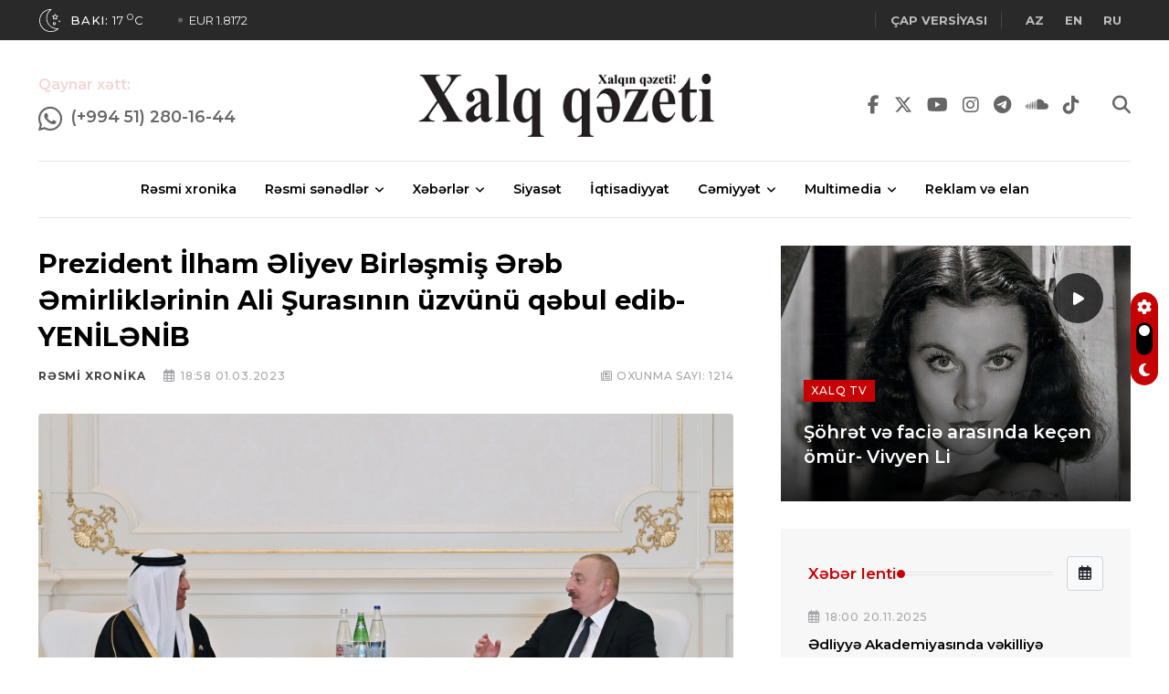

--- FILE ---
content_type: text/html; charset=UTF-8
request_url: https://xalqqazeti.az/az/resmi-xronika/prezident-ilham-eliyev-birlesmis-ereb-emirliklerinin-ali-surasinin-uzvunu-qebul-edib-yenilenib
body_size: 13717
content:
<!DOCTYPE html>
<html lang="az">
<head>
    <!-- Meta Data -->
    <meta charset="UTF-8">
    <meta http-equiv="X-UA-Compatible" content="IE=edge">
    <meta name="viewport" content="width=device-width, initial-scale=1">
                <title>Prezident İlham Əliyev Birləşmiş Ərəb Əmirliklərinin Ali Şurasının üzvünü qəbul edib- YENİLƏNİB</title>
    <meta name="keywords" content="son xəbərlər, rəsmi xəbərlər">
    <meta name="description" content="Prezident İlham Əliyev Birləşmiş Ərəb Əmirliklərinin Ali Şurasının üzvünü qəbul edib- YENİLƏNİB">
    <meta property="og:title" content="Prezident İlham Əliyev Birləşmiş Ərəb Əmirliklərinin Ali Şurasının üzvünü qəbul edib- YENİLƏNİB"/>
    <meta property="og:image" content="https://xalqqazeti.az/uploads/news/1983/e1.jpg"/>
    <meta property="og:site_name" content="Xalqqazeti.az"/>
    <meta property="og:description" content="Prezident İlham Əliyev Birləşmiş Ərəb Əmirliklərinin Ali Şurasının üzvünü qəbul edib- YENİLƏNİB"/>
    
    <link rel="preconnect" href="https://fonts.googleapis.com">
    <link rel="preconnect" href="https://fonts.gstatic.com" crossorigin>
    <link href="https://fonts.googleapis.com/css2?family=Montserrat:ital,wght@0,400;0,500;0,600;0,700;1,400;1,500;1,600;1,700&family=Roboto:ital,wght@0,400;0,500;0,700;1,400;1,500;1,700&display=swap" rel="stylesheet">

    <meta name="csrf-token" content="ZYbGTqPNj4yUf4yqAVEBqPgYBv8LjBHRPOuBfMJd">
    <link rel="shortcut icon" type="image/x-icon" href="https://xalqqazeti.az/uploads/favicon/164/favicon.ico">
    
    <link rel="stylesheet" type="text/css" href="/assets/css/style.css?id=9b51d9dd4c625b1d81e200af748c8687">
    

    

    <script async src="https://www.googletagmanager.com/gtag/js?id=UA-199619284-1"></script>
    <script>
        window.dataLayer = window.dataLayer || [];
        function gtag(){dataLayer.push(arguments);}
        gtag('js', new Date());

        gtag('config', 'UA-199619284-1');
    </script>

    <script>
        window.digitalks=window.digitalks||new function(){var t=this;t._e=[],t._c={},t.config=function(c){var i;t._c=c,t._c.script_id?((i=document.createElement("script")).src="//data.digitalks.az/v1/scripts/"+t._c.script_id+"/track.js?&cb="+Math.random(),i.async=!0,document.head.appendChild(i)):console.error("digitalks: script_id cannot be empty!")};["track","identify"].forEach(function(c){t[c]=function(){t._e.push([c].concat(Array.prototype.slice.call(arguments,0)))}})};

        digitalks.config({
            script_id: "fe1ac5cc-a6b4-47ba-8da1-cb28aaf4535c",
            page_url: location.href,
            referrer: document.referrer
        })
    </script>

    <script type='text/javascript' src='https://platform-api.sharethis.com/js/sharethis.js#property=631337720b5e930012a9c450&product=inline-share-buttons' async='async'></script>

        
    <!-- Livewire Styles -->
<style >
    [wire\:loading], [wire\:loading\.delay], [wire\:loading\.inline-block], [wire\:loading\.inline], [wire\:loading\.block], [wire\:loading\.flex], [wire\:loading\.table], [wire\:loading\.grid], [wire\:loading\.inline-flex] {
        display: none;
    }

    [wire\:loading\.delay\.shortest], [wire\:loading\.delay\.shorter], [wire\:loading\.delay\.short], [wire\:loading\.delay\.long], [wire\:loading\.delay\.longer], [wire\:loading\.delay\.longest] {
        display:none;
    }

    [wire\:offline] {
        display: none;
    }

    [wire\:dirty]:not(textarea):not(input):not(select) {
        display: none;
    }

    input:-webkit-autofill, select:-webkit-autofill, textarea:-webkit-autofill {
        animation-duration: 50000s;
        animation-name: livewireautofill;
    }

    @keyframes livewireautofill { from {} }
</style>
</head>

<body>

<!-- Start wrapper -->
<div id="wrapper" class="wrapper">

    <!-- start perloader -->
    <!--<div class="pre-loader" id="preloader">
       <div class="loader"></div>
    </div>-->
    <!-- end perloader -->

    <!-- Start main-content -->
    <div id="main_content" class="footer-fixed">
        <header class="rt-header sticky-on">
    <!-- sticky-placeholder -->
    <div id="sticky-placeholder"></div>

    <!-- start  topbar -->
    <div class="topbar topbar-style-1" id="topbar-wrap">
        <div class="container">
            <div class="row align-items-center">

                <div class="col-lg-7">
                    <div class="rt-trending rt-trending-style-1">
                                                <p class="trending-title">
                            <a href="https://xalqqazeti.az/az/weather" style="
                            background-color:#fff;
                            mask:url('https://xalqqazeti.az/assets/images/weather-icons/01n.svg') no-repeat center / contain;
                            -webkit-mask:url('https://xalqqazeti.az/assets/images/weather-icons/01n.svg') no-repeat center / contain;
                            width: 25px;
                            height: 25px;
                            margin-right: 10px;">
                            </a>
                            <a href="https://xalqqazeti.az/az/weather" style="color: #fff;">
                            <span style="font-weight: 500">Bakı:</span> 17 <sup>o</sup>C
                            </a>
                        </p>
                                                <div class="rt-treding-slider1 swiper-container" style="margin-left: 10px;">
                            <div class="swiper-wrapper">

                                    <div class="swiper-slide">
                                        <div class="item">
                                            <p class="trending-slide-title"><a href="#" style="color:#F2F2F2">USD 1.7</a></p>
                                        </div>
                                    </div>
                                    <div class="swiper-slide">
                                        <div class="item">
                                            <p class="trending-slide-title"><a href="#" style="color:#F2F2F2">EUR 1.8172</a></p>
                                        </div>
                                    </div>
                                    <div class="swiper-slide">
                                        <div class="item">
                                            <p class="trending-slide-title"><a href="#" style="color:#F2F2F2">TRY 0.0899</a></p>
                                        </div>
                                    </div>
                            </div>
                            
                        </div>
                    </div>
                </div>
                <!-- end col -->

                <div class="col-lg-5">
                    <div class="rt-topbar-right">
                        <!--<div class="meta-wrap">
                              <span class="rt-meta">
                                 <i class="far fa-calendar-alt icon"></i>
                                 <span class="currentDate">
                                     15 Dekabr 2022
                                 </span>
                              </span>
                        </div>-->
                        <div class="social-wrap d-none d-xl-block">
                            <ul class="rt-top-social">
                                <li class="follow"><a href="https://xalqqazeti.az/az/print-versions" target="_blank"><strong>Çap versiyası</strong></a></li>
                                
                                
                            </ul>
                        </div>
                        <div class="social-wrap d-none d-xl-block">
                            <ul class="rt-top-social">

                                <li class="follow">
                                                                            <a rel="alternate" hreflang="az" style="margin: 0 10px"
                                           href="/az">
                                            <strong>AZ</strong>
                                        </a>
                                                                            <a rel="alternate" hreflang="en" style="margin: 0 10px"
                                           href="/en">
                                            <strong>EN</strong>
                                        </a>
                                                                            <a rel="alternate" hreflang="ru" style="margin: 0 10px"
                                           href="/ru">
                                            <strong>RU</strong>
                                        </a>
                                                                    </li>
                            </ul>
                        </div>
                    </div>
                </div>
                <!-- end col -->

            </div>
            <!-- end row -->
        </div>
        <!-- end container -->
    </div>
    <!-- end topbar -->

    <!-- Header Main -->
    <div class="header-main header-main-style-5 navbar-wrap" id="navbar-wrap">
        <div class="container">
            <div class="row">
                <div class="header-action-bars d-flex align-items-center justify-content-between">

                    <style>

                        .blink_me {
                            animation: blinker 2s linear infinite;
                        }

                        @keyframes blinker {
                            50% {
                                opacity: 0;
                            }
                        }

                    </style>
                    <!-- start header actions -->
                    <ul class="header-action-items">
                        <li class="item">
                            <p class="title blink_me" style="color: #c60304; font-weight: 600; margin-bottom: 10px;">Qaynar xətt:</p>
                            <a href="https://wa.me/994512801644" target="_blank" style="font-weight: 500; float: left; margin-right: 10px">
                                <i class="fab fa-whatsapp" style="font-size: 1.5em; "></i>
                            </a>
                            <a href="https://wa.me/994512801644" target="_blank" style="font-weight: 600; float: left; font-size:1.1rem">
                                (+994 51) 280-16-44
                            </a>
                        </li>
                        
                        
                        <li class="item ms-3 langs">
                            <!--<a href="#"><i class="far fa-user"></i></a>-->
                        
                        </li>
                    </ul>
                    <!-- end header actions -->

                    <!-- end humburger icon -->

                    <!-- start logo here -->
                    <div class="site-branding">
                        <a class="dark-logo" href="https://xalqqazeti.az/az"><img width="340" src="https://xalqqazeti.az/assets/images/logo.png?v=2" alt=""></a>
                        <a class="light-logo" href="https://xalqqazeti.az/az"><img width="340" src="https://xalqqazeti.az/assets/images/logo-light.png" alt=""></a>
                    </div>
                    <!-- end logo here -->

                    <!-- start header actions -->
                    <ul class="header-action-items">

                        <li class="item">
                            <a href="https://www.facebook.com/XQazeti" target="_blank">
                                <i class="fab fa-facebook-f"></i>
                            </a>
                        </li>
                        <li class="item">
                            <a href="https://twitter.com/Xalqqazeti" target="_blank">
                                <i class="fab fa-x-twitter"></i>
                            </a>
                        </li>
                        <li class="item">
                            <a href="https://www.youtube.com/channel/UCzjXdhRcALrk5UArWa_JZDw" target="_blank">
                                <i class="fab fa-youtube"></i>
                            </a>
                        </li>
                        <li class="item"><a href="https://www.instagram.com/xalqqazeti/" target="_blank">
                                <i class="fab fa-instagram"></i>
                            </a>
                        </li>
                        <li class="item"><a href="https://telegram.org/xqazeti" target="_blank">
                                <i class="fab fa-telegram"></i>
                            </a>
                        </li>
                        <li class="item"><a href="https://soundcloud.com/xalq-q-zeti-286650082/tracks" target="_blank">
                                <i class="fab fa-soundcloud"></i>
                            </a>
                        </li>
                        <li class="item"><a href="https://www.tiktok.com/@xalqqazeti" target="_blank">
                                <i class="fab fa-tiktok"></i>
                            </a>
                        </li>
                        <li class="item" style="margin-left: 20px">
                            <a href="#template-search"><i class="fas fa-search"></i></a>
                        </li>
                        <!--<li class="item cart-icon me-2">
                            <a href="javascript:void(0)" class="cart-menu-btn menu-open-btn">
                                <i class="fas fa-shopping-cart"></i>
                                <span class="item-count">0</span>
                            </a>
                        </li>-->
                    </ul>
                    <!-- end header actions -->

                </div>
            </div>
            <!-- end row -->

            <div class="row">
                <div class="container">
                    <div class="header-menu-bars d-flex align-items-center justify-content-center">

                    <!-- start main menu -->
                    <div class="main-menu">
                        <nav class="main-menu__nav">
                            <ul>
                                                                                                        <li class="list">
                                        <a class="animation" href="/az/resmi-xronika">Rəsmi xronika</a>
                                    </li>
                                                                                                                                            <li class="main-menu__nav_sub list">
                                        <a class="animation" href="javascript:void(0)">Rəsmi sənədlər</a>
                                        <ul class="main-menu__dropdown">
                                                                                        <li><a href="/az/fermanlar">Fərmanlar</a></li>
                                                                                        <li><a href="/az/serencamlar">Sərəncamlar</a></li>
                                                                                        <li><a href="/az/qanunlar">Qanunlar</a></li>
                                                                                        <li><a href="/az/mektublar">Məktublar</a></li>
                                                                                        <li><a href="/az/nazirler-kabinetinin-qerarlari">Nazirlər kabinetinin qərarları</a></li>
                                                                                        <li><a href="/az/nizamname">Nizamnamə</a></li>
                                                                                        <li><a href="/az/esasname">Əsasnamə</a></li>
                                                                                    </ul>
                                    </li>
                                                                                                                                            <li class="main-menu__nav_sub list">
                                        <a class="animation" href="javascript:void(0)">Xəbərlər</a>
                                        <ul class="main-menu__dropdown">
                                                                                        <li><a href="/az/tehsil">Təhsil</a></li>
                                                                                        <li><a href="/az/ikt">İKT</a></li>
                                                                                        <li><a href="/az/elm">Elm</a></li>
                                                                                        <li><a href="/az/idman">İdman</a></li>
                                                                                        <li><a href="/az/maraqli">Maraqlı</a></li>
                                                                                        <li><a href="/az/dunya">Dünya</a></li>
                                                                                        <li><a href="/az/hadise">Hadisə</a></li>
                                                                                        <li><a href="/az/last-news">Son xəbərlər</a></li>
                                                                                    </ul>
                                    </li>
                                                                                                                                            <li class="list">
                                        <a class="animation" href="/az/siyaset">Siyasət</a>
                                    </li>
                                                                                                                                            <li class="list">
                                        <a class="animation" href="/az/iqtisadiyyat">İqtisadiyyat</a>
                                    </li>
                                                                                                                                            <li class="main-menu__nav_sub list">
                                        <a class="animation" href="javascript:void(0)">Cəmiyyət</a>
                                        <ul class="main-menu__dropdown">
                                                                                        <li><a href="/az/musahibe">Müsahibə</a></li>
                                                                                        <li><a href="/az/sosial-heyat">Sosial həyat</a></li>
                                                                                        <li><a href="/az/ordu">Ordu</a></li>
                                                                                        <li><a href="/az/medeniyyet">Mədəniyyət</a></li>
                                                                                        <li><a href="/az/ekologiya">Ekologiya</a></li>
                                                                                        <li><a href="/az/sehiyye">Səhiyyə</a></li>
                                                                                        <li><a href="/az/qan-yaddasi">Qan yaddaşı</a></li>
                                                                                    </ul>
                                    </li>
                                                                                                                                            <li class="main-menu__nav_sub list">
                                        <a class="animation" href="javascript:void(0)">Multimedia</a>
                                        <ul class="main-menu__dropdown">
                                                                                        <li><a href="/az/xalq-tv">Xalq TV</a></li>
                                                                                        <li><a href="/az/podkast">Podkast</a></li>
                                                                                        <li><a href="/az/infoqrafika">İnfoqrafika</a></li>
                                                                                    </ul>
                                    </li>
                                                                                                                                            <li class="list">
                                        <a class="animation" href="/az/reklam-ve-elan">Reklam və elan</a>
                                    </li>
                                                                                                </ul>
                        </nav>
                    </div>
                    <!-- end main menu -->

                </div>
                </div>
            </div>
            <!-- end row -->

        </div>
        <!-- end container -->
    </div>
    <!-- End Header Main -->

    <!-- Header Main -->
    
    <!-- End Header Main -->

</header>

<div class="rt-mobile-header mobile-sticky-on">

    <div id="mobile-sticky-placeholder"></div>

    

    <div class="mobile-menu-bar-wrap" id="mobile-menu-bar-wrap">
        <div class="mobile-menu-bar">
            <div class="logo">
                <a href="https://xalqqazeti.az/az">
                    <img src="https://xalqqazeti.az/assets/images/logo.png?v=2" alt="" width="162" height="52">
                </a>
            </div>
            <span class="rt-meta">
                <a href="/az">AZ</a> | <a href="/ru">RU</a>
             </span>
            <span class="sidebarBtn">
                     <span class="bar"></span>
                     <span class="bar"></span>
                     <span class="bar"></span>
                     <span class="bar"></span>
                  </span>
        </div>
        <div class="rt-slide-nav">
            <div class="offscreen-navigation">
                <nav class="menu-main-primary-container">
                    <ul class="menu">
                                                                                    <li class="list">
                                    <a class="animation" href="/resmi-xronika">Rəsmi xronika</a>
                                </li>
                                                                                                                <li class="list menu-item-has-children">
                                    <a class="animation" href="javascript:void(0)">Rəsmi sənədlər</a>
                                    <ul class="main-menu__dropdown sub-menu">
                                                                                    <li><a href="/fermanlar">Fərmanlar</a></li>
                                                                                    <li><a href="/serencamlar">Sərəncamlar</a></li>
                                                                                    <li><a href="/qanunlar">Qanunlar</a></li>
                                                                                    <li><a href="/mektublar">Məktublar</a></li>
                                                                                    <li><a href="/nazirler-kabinetinin-qerarlari">Nazirlər kabinetinin qərarları</a></li>
                                                                                    <li><a href="/nizamname">Nizamnamə</a></li>
                                                                                    <li><a href="/esasname">Əsasnamə</a></li>
                                                                            </ul>
                                </li>
                                                                                                                <li class="list menu-item-has-children">
                                    <a class="animation" href="javascript:void(0)">Xəbərlər</a>
                                    <ul class="main-menu__dropdown sub-menu">
                                                                                    <li><a href="/tehsil">Təhsil</a></li>
                                                                                    <li><a href="/ikt">İKT</a></li>
                                                                                    <li><a href="/elm">Elm</a></li>
                                                                                    <li><a href="/idman">İdman</a></li>
                                                                                    <li><a href="/maraqli">Maraqlı</a></li>
                                                                                    <li><a href="/dunya">Dünya</a></li>
                                                                                    <li><a href="/hadise">Hadisə</a></li>
                                                                                    <li><a href="/last-news">Son xəbərlər</a></li>
                                                                            </ul>
                                </li>
                                                                                                                <li class="list">
                                    <a class="animation" href="/siyaset">Siyasət</a>
                                </li>
                                                                                                                <li class="list">
                                    <a class="animation" href="/iqtisadiyyat">İqtisadiyyat</a>
                                </li>
                                                                                                                <li class="list menu-item-has-children">
                                    <a class="animation" href="javascript:void(0)">Cəmiyyət</a>
                                    <ul class="main-menu__dropdown sub-menu">
                                                                                    <li><a href="/musahibe">Müsahibə</a></li>
                                                                                    <li><a href="/sosial-heyat">Sosial həyat</a></li>
                                                                                    <li><a href="/ordu">Ordu</a></li>
                                                                                    <li><a href="/medeniyyet">Mədəniyyət</a></li>
                                                                                    <li><a href="/ekologiya">Ekologiya</a></li>
                                                                                    <li><a href="/sehiyye">Səhiyyə</a></li>
                                                                                    <li><a href="/qan-yaddasi">Qan yaddaşı</a></li>
                                                                            </ul>
                                </li>
                                                                                                                <li class="list menu-item-has-children">
                                    <a class="animation" href="javascript:void(0)">Multimedia</a>
                                    <ul class="main-menu__dropdown sub-menu">
                                                                                    <li><a href="/xalq-tv">Xalq TV</a></li>
                                                                                    <li><a href="/podkast">Podkast</a></li>
                                                                                    <li><a href="/infoqrafika">İnfoqrafika</a></li>
                                                                            </ul>
                                </li>
                                                                                                                <li class="list">
                                    <a class="animation" href="/reklam-ve-elan">Reklam və elan</a>
                                </li>
                                                                        </ul>
                </nav>
            </div>
        </div>
    </div>
</div>
            <main>
        <section class="rt-sidebar-section-layout-2">
            <div class="container">
                <div class="row gutter-40 sticky-coloum-wrap">

                    <div class="col-xl-8 sticky-coloum-item">
                        <div class="rt-left-sidebar-sapcer-5">

                            <div class="rt-main-post-single grid-meta">

                                <!-- start post header -->
                                <div class="post-header">
                                    
                                    <h2 class="title">Prezident İlham Əliyev Birləşmiş Ərəb Əmirliklərinin Ali Şurasının üzvünü qəbul edib- YENİLƏNİB</h2>
                                    
                                    <div class="post-meta">
                                        <div class="share-box-area">
                                            <div class="left-area">
                                                <ul>
                                                    <li>
                                                      <span class="rt-meta">
                                                         <a href="https://xalqqazeti.az/az/resmi-xronika"
                                                            class="name">Rəsmi xronika</a>
                                                      </span>
                                                    </li>
                                                    <li>
                                                      <span class="rt-meta">
                                                         <i class="far fa-calendar-alt icon"></i>
                                                         
                                                          18:58 01.03.2023
                                                      </span>
                                                    </li>
                                                </ul>
                                            </div>
                                            <div class="right-area">
                                                <ul>
                                                    <li>
                                                      <span class="rt-meta">
                                                    <i class="far fa-newspaper"></i> <span>Oxunma sayı:</span> 1214
                                                      </span>
                                                    </li>
                                                </ul>
                                            </div>
                                        </div>
                                    </div>
                                    
                                </div>
                                <!-- end post-header -->

                                <!-- strat post img -->
                                <figure class="post-img">
                                    <img src="https://xalqqazeti.az/uploads/news/1983/e1.jpg" alt="post-img" width="960" height="520">
                                </figure>
                                <!-- end post-img -->

                                <!-- strat psot body -->
                                <div class="post-body">
                                                                            <p><em><strong>Azərbaycan Respublikasının Prezidenti İlham Əliyev martın 1-də Birləşmiş Ərəb Əmirliklərinin Ali Şurasının üzvü, Ras əl-Xeymə Əmirliyinin hakimi Əlahəzrət Şeyx Saud Bin Saqr Al Qasimini qəbul edib.</strong></em></p>
<p>AZƏRTAC xəbər verir ki, Azərbaycanda Qoşulmama Hərəkatının COVID-19-a qarşı mübarizə üzrə Təmas Qrupunun Zirvə görüşünün keçirilməsi münasibətilə dövlətimizin başçısını təbrik edən Əlahəzrət Şeyx Saud Bin Saqr Al Qasimi bu tədbirin xüsusi önəm daşıdığını bildirdi.</p>
<p>Qonaq Birləşmiş Ərəb Əmirliklərinin rəhbərliyinin salamlarını Prezident İlham Əliyevə çatdırdı.</p>
<p>Dövlətimizin başçısı salamlara görə minnətdarlığını bildirdi, onun da salamlarını Birləşmiş Ərəb Əmirliklərinin rəhbərliyinə çatdırmağı xahiş etdi.</p>
<p>Azərbaycan Prezidenti Əlahəzrət Şeyx Saud Bin Saqr Al Qasiminin səfərinə və Birləşmiş Ərəb Əmirliklərinin sammitdə iştirakına görə minnətdarlığını bildirdi.</p>
<p>Dövlətimizin başçısı Azərbaycan ilə Birləşmiş Ərəb Əmirlikləri arasında dostluq və qardaşlıq münasibətlərinin olduğunu qeyd etdi, iki ölkənin liderlərinin münasibətlərini xüsusi vurğuladı.</p>
<p>Sammitin əhəmiyyəti barədə danışan Azərbaycan Prezidenti ölkəmizin sədrlik dövründə Qoşulmama Hərəkatının təsisatlanması və beynəlxalq münasibətlər sistemində rolunun artırılması baxımından ciddi şəkildə fəaliyyət göstərdiyini dedi.</p>
<p>Görüşdə ikitərəfli əlaqələr barədə fikir mübadiləsi aparıldı. Bərpaolunan enerji sahəsində Birləşmiş Ərəb Əmirliklərinin “Masdar” şirkətinin ölkəmizdə həyata keçirdiyi layihənin əhəmiyyəti vurğulandı. Turizm sahəsində əməkdaşlığın inkişaf etdiyi bildirilərək, qarşılıqlı turist səfərlərinin artmasının insanlar arasında təmaslara xidmət etdiyi qeyd olundu.</p>
                                                                    </div>
                                <!-- end post body -->

                                                                    <div class="mt-4 mb-4">
                                                                            <img src="https://xalqqazeti.az/uploads/galleries/1984/e2.jpg" /><br/><br/>
                                                                        </div>
                                
                                
                                <!-- start social-share-box-2 -->
                                <div class="social-share-box-2 mb--40 mt-4">
                                    <div class="row gutter-30">
                                        <div class="col-xl-7 col-lg-6">
                                                                                        <div class="conent-block">
                                                <h4 class="block-tile mb--20">Açar sözlər:</h4>
                                                <div class="tag-list">
                                                                                                        <a href="https://xalqqazeti.az/az/tag/prezident" class="tag-link">prezident</a>
                                                                                                    </div>
                                            </div>
                                                                                    </div>
                                        <div
                                            class="col-xl-5 col-lg-6 d-flex justify-content-start justify-content-lg-end">
                                            <div class="conent-block">
                                                <h4 class="block-tile mb--20">Paylaş:</h4>

                                                <!-- ShareThis BEGIN --><div class="sharethis-inline-share-buttons"></div><!-- ShareThis END -->

                                                
                                            </div>
                                        </div>
                                    </div>
                                </div>
                                <!-- end social-share-box-2 -->

                                <!-- start post-pagination-box -->
                                <div class="post-pagination-box mb--40">

                                    <div class="row gutter-30">
                                                                                    <div class="col-lg-6">
                                                <div class="next-prev-wrap">
                                                    <div class="item-icon">
                                                        <a href="/az/resmi-xronika/122293-azerbaycan-prezidenti-ilham-eliyev-ozbekistan">
                                                            <i class="fas fa-chevron-left"></i>
                                                            Əvvəlki
                                                        </a>
                                                    </div>
                                                    <div class="content">
                                                        <h4 class="title">
                                                            <a href="/az/resmi-xronika/122293-azerbaycan-prezidenti-ilham-eliyev-ozbekistan">
                                                                Azərbaycan Prezidenti İlham Əliyev Özbəkistan Prezidenti Şavkat Mirziyoyev ilə görüşüb-YENİLƏNƏCƏK
                                                            </a>
                                                        </h4>
                                                        <span class="rt-meta">
                                                <i class="far fa-calendar-alt icon"></i>
                                                17:41 01.03.2023
                                             </span>
                                                    </div>
                                                </div>
                                            </div>
                                                                                                                            <div class="col-lg-6">
                                                <div class="next-prev-wrap next-wrap">
                                                    <div class="item-icon">
                                                        <a href="/az/siyaset/122295-prezident-ilham-eliyev-oten-azerbaycan">
                                                            Növbəti
                                                            <i class="fas fa-chevron-right"></i>
                                                        </a>
                                                    </div>
                                                    <div class="content">
                                                        <h4 class="title">
                                                            <a href="/az/siyaset/122295-prezident-ilham-eliyev-oten-azerbaycan">
                                                                Prezident İlham Əliyev: Ötən il Azərbaycan-Özbəkistan münasibətlərinin inkişafında rekord il olub
                                                            </a>
                                                        </h4>
                                                        <span class="rt-meta">
                                                <i class="far fa-calendar-alt icon"></i>
                                                18:59 01.03.2023
                                             </span>
                                                    </div>
                                                </div>
                                            </div>
                                                                            </div>

                                </div>
                                <!-- end pagination box -->

                                <!-- start related-post-box -->
                                <div class="related-post-box">
                                    <div class="titile-wrapper mb--40">
                                        <h2 class="rt-section-heading mb-0 flex-grow-1 me-3">
                                            <span class="rt-section-text">Rəsmi xronika</span>
                                            <span class="rt-section-dot"></span>
                                            <span class="rt-section-line"></span>
                                        </h2>

                                        <div class="slider-navigation style-2">
                                            <i class="fas fa-chevron-left slider-btn btn-prev"></i>
                                            <i class="fas fa-chevron-right slider-btn btn-next"></i>
                                        </div>
                                    </div>
                                    <!-- end titile-wrapper -->

                                    <div class="swiper-container rt-post-slider-style-5">
                                        <div class="swiper-wrapper">

                                                                                            <div class="swiper-slide">
                                                    <div class="slide-item">
                                                        <div class="rt-post-grid grid-meta">
                                                            <div class="post-img">
                                                                <a href="/az/resmi-xronika/246502-prezident-ilham-eliyev-agdamin-isgaldan">
                                                                    <img src="https://xalqqazeti.az/uploads/news/196174/17585220615418346789_1200x630.jpg" alt="post" width="551"
                                                                         height="431">
                                                                </a>
                                                            </div>
                                                            <div class="post-content">
                                                                
                                                                <h4 class="post-title">
                                                                    <a href="/az/resmi-xronika/246502-prezident-ilham-eliyev-agdamin-isgaldan">
                                                                        Prezident İlham Əliyev Ağdamın işğaldan azad olunmasının ildönümü ilə bağlı paylaşım edib
                                                                    </a>
                                                                </h4>
                                                                <span class="rt-meta">
                                                              <i class="far fa-calendar-alt icon"></i>
                                                              10:52 20.11.2025
                                                           </span>
                                                            </div>
                                                        </div>
                                                    </div>
                                                </div>
                                                                                            <div class="swiper-slide">
                                                    <div class="slide-item">
                                                        <div class="rt-post-grid grid-meta">
                                                            <div class="post-img">
                                                                <a href="/az/resmi-xronika/246274-prezident-ilham-eliyev-milli-dircelis">
                                                                    <img src="https://xalqqazeti.az/uploads/news/195686/3.jpg" alt="post" width="551"
                                                                         height="431">
                                                                </a>
                                                            </div>
                                                            <div class="post-content">
                                                                
                                                                <h4 class="post-title">
                                                                    <a href="/az/resmi-xronika/246274-prezident-ilham-eliyev-milli-dircelis">
                                                                        Prezident İlham Əliyev Milli Dirçəliş Günü münasibətilə paylaşım edib
                                                                    </a>
                                                                </h4>
                                                                <span class="rt-meta">
                                                              <i class="far fa-calendar-alt icon"></i>
                                                              09:10 17.11.2025
                                                           </span>
                                                            </div>
                                                        </div>
                                                    </div>
                                                </div>
                                                                                            <div class="swiper-slide">
                                                    <div class="slide-item">
                                                        <div class="rt-post-grid grid-meta">
                                                            <div class="post-img">
                                                                <a href="/az/resmi-xronika/246273-birinci-vitse-prezident-mehriban-eliyeva">
                                                                    <img src="https://xalqqazeti.az/uploads/news/195691/mehriban_aliyeva_210219_1.jpg" alt="post" width="551"
                                                                         height="431">
                                                                </a>
                                                            </div>
                                                            <div class="post-content">
                                                                
                                                                <h4 class="post-title">
                                                                    <a href="/az/resmi-xronika/246273-birinci-vitse-prezident-mehriban-eliyeva">
                                                                        Birinci vitse-prezident Mehriban Əliyeva Milli Dirçəliş Günü ilə bağlı paylaşım edib
                                                                    </a>
                                                                </h4>
                                                                <span class="rt-meta">
                                                              <i class="far fa-calendar-alt icon"></i>
                                                              09:07 17.11.2025
                                                           </span>
                                                            </div>
                                                        </div>
                                                    </div>
                                                </div>
                                                                                            <div class="swiper-slide">
                                                    <div class="slide-item">
                                                        <div class="rt-post-grid grid-meta">
                                                            <div class="post-img">
                                                                <a href="/az/resmi-xronika/246270-prezident-ilham-eliyevin-ozbekistana-seferi">
                                                                    <img src="https://xalqqazeti.az/uploads/news/195663/1.jpg" alt="post" width="551"
                                                                         height="431">
                                                                </a>
                                                            </div>
                                                            <div class="post-content">
                                                                
                                                                <h4 class="post-title">
                                                                    <a href="/az/resmi-xronika/246270-prezident-ilham-eliyevin-ozbekistana-seferi">
                                                                        Prezident İlham Əliyevin Özbəkistana səfəri başa çatıb
                                                                    </a>
                                                                </h4>
                                                                <span class="rt-meta">
                                                              <i class="far fa-calendar-alt icon"></i>
                                                              20:03 16.11.2025
                                                           </span>
                                                            </div>
                                                        </div>
                                                    </div>
                                                </div>
                                                                                            <div class="swiper-slide">
                                                    <div class="slide-item">
                                                        <div class="rt-post-grid grid-meta">
                                                            <div class="post-img">
                                                                <a href="/az/resmi-xronika/246242-daskendde-merkezi-asiya-dovlet-bascilarinin">
                                                                    <img src="https://xalqqazeti.az/uploads/news/195589/1.jpg" alt="post" width="551"
                                                                         height="431">
                                                                </a>
                                                            </div>
                                                            <div class="post-content">
                                                                
                                                                <h4 class="post-title">
                                                                    <a href="/az/resmi-xronika/246242-daskendde-merkezi-asiya-dovlet-bascilarinin">
                                                                        Daşkənddə Mərkəzi Asiya Dövlət Başçılarının 7-ci Məşvərət Görüşünün iclası keçirilib  YENİLƏNİB
                                                                    </a>
                                                                </h4>
                                                                <span class="rt-meta">
                                                              <i class="far fa-calendar-alt icon"></i>
                                                              11:45 16.11.2025
                                                           </span>
                                                            </div>
                                                        </div>
                                                    </div>
                                                </div>
                                                                                            <div class="swiper-slide">
                                                    <div class="slide-item">
                                                        <div class="rt-post-grid grid-meta">
                                                            <div class="post-img">
                                                                <a href="/az/resmi-xronika/246235-prezident-ilham-eliyev-merkezi-asiya">
                                                                    <img src="https://xalqqazeti.az/uploads/news/195569/2.jpg" alt="post" width="551"
                                                                         height="431">
                                                                </a>
                                                            </div>
                                                            <div class="post-content">
                                                                
                                                                <h4 class="post-title">
                                                                    <a href="/az/resmi-xronika/246235-prezident-ilham-eliyev-merkezi-asiya">
                                                                        Prezident İlham Əliyev Mərkəzi Asiya Dövlət Başçılarının 7-ci Məşvərət Görüşünün iclasında çıxış edib  YENİLƏNƏCƏK
                                                                    </a>
                                                                </h4>
                                                                <span class="rt-meta">
                                                              <i class="far fa-calendar-alt icon"></i>
                                                              11:32 16.11.2025
                                                           </span>
                                                            </div>
                                                        </div>
                                                    </div>
                                                </div>
                                                                                            <div class="swiper-slide">
                                                    <div class="slide-item">
                                                        <div class="rt-post-grid grid-meta">
                                                            <div class="post-img">
                                                                <a href="/az/resmi-xronika/246227-prezident-ilham-eliyev-merkezi-asiya">
                                                                    <img src="https://xalqqazeti.az/uploads/news/195561/2.jpg" alt="post" width="551"
                                                                         height="431">
                                                                </a>
                                                            </div>
                                                            <div class="post-content">
                                                                
                                                                <h4 class="post-title">
                                                                    <a href="/az/resmi-xronika/246227-prezident-ilham-eliyev-merkezi-asiya">
                                                                        Prezident İlham Əliyev Mərkəzi Asiya Dövlət Başçılarının 7-ci Məşvərət Görüşünün iclasında iştirak edir YENİLƏNƏCƏK
                                                                    </a>
                                                                </h4>
                                                                <span class="rt-meta">
                                                              <i class="far fa-calendar-alt icon"></i>
                                                              11:29 16.11.2025
                                                           </span>
                                                            </div>
                                                        </div>
                                                    </div>
                                                </div>
                                                                                            <div class="swiper-slide">
                                                    <div class="slide-item">
                                                        <div class="rt-post-grid grid-meta">
                                                            <div class="post-img">
                                                                <a href="/az/resmi-xronika/246216-prezident-ilham-eliyev-merkezi-asiya">
                                                                    <img src="https://xalqqazeti.az/uploads/news/195539/2.jpg" alt="post" width="551"
                                                                         height="431">
                                                                </a>
                                                            </div>
                                                            <div class="post-content">
                                                                
                                                                <h4 class="post-title">
                                                                    <a href="/az/resmi-xronika/246216-prezident-ilham-eliyev-merkezi-asiya">
                                                                        Prezident İlham Əliyev Mərkəzi Asiya Dövlət Başçılarının 7-ci Məşvərət Görüşünün iclasında iştirak edir
                                                                    </a>
                                                                </h4>
                                                                <span class="rt-meta">
                                                              <i class="far fa-calendar-alt icon"></i>
                                                              10:13 16.11.2025
                                                           </span>
                                                            </div>
                                                        </div>
                                                    </div>
                                                </div>
                                                                                            <div class="swiper-slide">
                                                    <div class="slide-item">
                                                        <div class="rt-post-grid grid-meta">
                                                            <div class="post-img">
                                                                <a href="/az/resmi-xronika/246215-prezident-ilham-eliyev-daskenddeki-konqres">
                                                                    <img src="https://xalqqazeti.az/uploads/news/195538/3.jpg" alt="post" width="551"
                                                                         height="431">
                                                                </a>
                                                            </div>
                                                            <div class="post-content">
                                                                
                                                                <h4 class="post-title">
                                                                    <a href="/az/resmi-xronika/246215-prezident-ilham-eliyev-daskenddeki-konqres">
                                                                        Prezident İlham Əliyev Daşkənddəki Konqres Mərkəzinə gəlib
                                                                    </a>
                                                                </h4>
                                                                <span class="rt-meta">
                                                              <i class="far fa-calendar-alt icon"></i>
                                                              10:10 16.11.2025
                                                           </span>
                                                            </div>
                                                        </div>
                                                    </div>
                                                </div>
                                                                                    </div>
                                        <!-- end swiper wrapper -->
                                    </div>
                                    <!-- end swiper container + editor-choice-slider-style-1  -->

                                </div>
                                <!-- end related-post-box -->

                            </div>
                            <!-- end rt-main-post-single -->
                        </div>
                        <!-- end rt-left-sidebar-sapcer-5 -->
                    </div>
                    <!-- end col-->

                    <div class="col-xl-4 col-lg-8 mx-auto sticky-coloum-item">
                        <div class="rt-sidebar right-siderbar sticky-wrap">

    <div class="sidebar-wrap mb--30">

        <div class="swiper-container rt-tending-slider-style-2 rt-post-slider-style-7">
            <div class="swiper-wrapper">


                                    <div class="swiper-slide">
                        <div class="rt-post-overlay post-trending">
                            <div class="post-img">
                                <a href="/az/xalq-tv/245696-bir-foto-bir-hekaye-gulumseyen" class="img-link">
                                    <img src="https://xalqqazeti.az/uploads/news/194543/WhatsApp-Image-2025-10-14-at-10.36.52.jpeg" alt="post-xl-10" width="900" height="600">
                                </a>
                                <a href="/az/xalq-tv/245696-bir-foto-bir-hekaye-gulumseyen" class="play-btn play-btn-transparent right-top">
                                    <i class="fas fa-play"></i>
                                </a>
                            </div>
                            <div class="post-content">
                                <a href="" class="travel">Xalq TV</a>
                                <h3 class="post-title">
                                    <a href="/az/xalq-tv/245696-bir-foto-bir-hekaye-gulumseyen">Bir Foto- Bir Hekayə: Gülümsəyən üzlərin arxasındakı kölgə</a>
                                </h3>
                                
                            </div>
                        </div>
                    </div>
                                    <div class="swiper-slide">
                        <div class="rt-post-overlay post-trending">
                            <div class="post-img">
                                <a href="/az/xalq-tv/242324-sohret-facie-arasinda-kecen-omur" class="img-link">
                                    <img src="https://xalqqazeti.az/uploads/news/186502/Vivien-Leigh-Sidewalks-of-London.jpg" alt="post-xl-10" width="900" height="600">
                                </a>
                                <a href="/az/xalq-tv/242324-sohret-facie-arasinda-kecen-omur" class="play-btn play-btn-transparent right-top">
                                    <i class="fas fa-play"></i>
                                </a>
                            </div>
                            <div class="post-content">
                                <a href="" class="travel">Xalq TV</a>
                                <h3 class="post-title">
                                    <a href="/az/xalq-tv/242324-sohret-facie-arasinda-kecen-omur">Şöhrət və faciə arasında keçən ömür- Vivyen Li</a>
                                </h3>
                                
                            </div>
                        </div>
                    </div>
                                    <div class="swiper-slide">
                        <div class="rt-post-overlay post-trending">
                            <div class="post-img">
                                <a href="/az/xalq-tv/240248-ureklerde-ebedilesen-sexsiyyet-mahir-kesfiyyatci" class="img-link">
                                    <img src="https://xalqqazeti.az/uploads/news/181962/WhatsApp-Image-2025-09-24-at-14.32.13.jpeg" alt="post-xl-10" width="900" height="600">
                                </a>
                                <a href="/az/xalq-tv/240248-ureklerde-ebedilesen-sexsiyyet-mahir-kesfiyyatci" class="play-btn play-btn-transparent right-top">
                                    <i class="fas fa-play"></i>
                                </a>
                            </div>
                            <div class="post-content">
                                <a href="" class="travel">Xalq TV</a>
                                <h3 class="post-title">
                                    <a href="/az/xalq-tv/240248-ureklerde-ebedilesen-sexsiyyet-mahir-kesfiyyatci">Ürəklərdə əbədiləşən şəxsiyyət, mahir kəşfiyyatçı</a>
                                </h3>
                                
                            </div>
                        </div>
                    </div>
                
            </div>
            <!-- end swiper wrapper -->


        </div>

        <!--<h2 class="rt-section-heading style-2 mb--30">
            <span class="rt-section-text">Sports </span>
            <span class="rt-section-dot"></span>
            <span class="rt-section-line"></span>
        </h2>-->
        
    </div>

    <div class="sidebar-wrap sidebar-wrap-with-bg mb--30">
    <div class="d-flex align-items-center justify-content-between flex-wrap">
        <h2 class="rt-section-heading style-2 mb-3 me-3 flex-grow-1">
            <span class="rt-section-text"><a href="https://xalqqazeti.az/az/news">Xəbər lenti</a></span>
            <span class="rt-section-dot"></span>
            <span class="rt-section-line"></span>
        </h2>
        <div class="mb-3">
            <div class="input-group date" id="archiveCalendar">
                <input type="hidden" class="form-control" id="date"/>
                <span class="input-group-append">
                  <span class="input-group-text bg-light d-block">
                    <i class="far fa-calendar-alt icon"></i>
                  </span>
                </span>
            </div>
        </div>
    </div>
    <div class="post-list-box-style-2" id="lent-widget">
        <ul class="post-list">
                        <li class="item">
                <div class="post-meta mb-2">
                    <ul>
                        <li>
                            <span class="rt-meta">
                               <i class="far fa-calendar-alt icon"></i>
                               18:00 20.11.2025
                            </span>
                        </li>
                    </ul>
                </div>
                <div class="title-wrap">
                    <h4 class="post-title">
                        <a href="/az/sosial-heyat/246538-edliyye-akademiyasinda-vekilliye-namizedlerin-icbari">Ədliyyə Akademiyasında vəkilliyə namizədlərin icbari təlimi başlayıb</a>
                    </h4>
                    
                </div>
            </li>
                        <li class="item">
                <div class="post-meta mb-2">
                    <ul>
                        <li>
                            <span class="rt-meta">
                               <i class="far fa-calendar-alt icon"></i>
                               17:44 20.11.2025
                            </span>
                        </li>
                    </ul>
                </div>
                <div class="title-wrap">
                    <h4 class="post-title">
                        <a href="/az/sosial-heyat/246537-etihi-respublika-komitesi-mingecevirde-520">ETİHİ Respublika Komitəsi Mingəçevirdə 520 ilk təşkilat sədrini bir araya gətirib</a>
                    </h4>
                    
                </div>
            </li>
                        <li class="item">
                <div class="post-meta mb-2">
                    <ul>
                        <li>
                            <span class="rt-meta">
                               <i class="far fa-calendar-alt icon"></i>
                               17:17 20.11.2025
                            </span>
                        </li>
                    </ul>
                </div>
                <div class="title-wrap">
                    <h4 class="post-title">
                        <a href="/az/elm/246535-islam-tarixinin-gercekleri-kitabinin-teqdimati">“İslam tarixinin gerçəkləri” kitabının təqdimatı keçirilib</a>
                    </h4>
                    
                </div>
            </li>
                        <li class="item">
                <div class="post-meta mb-2">
                    <ul>
                        <li>
                            <span class="rt-meta">
                               <i class="far fa-calendar-alt icon"></i>
                               16:59 20.11.2025
                            </span>
                        </li>
                    </ul>
                </div>
                <div class="title-wrap">
                    <h4 class="post-title">
                        <a href="/az/serencamlar/246534-prezident-muddetli-heqiqi-herbi-xidmete">Prezident müddətli həqiqi hərbi xidmətə çağırışla bağlı sərəncam imzalayıb</a>
                    </h4>
                    
                </div>
            </li>
                        <li class="item">
                <div class="post-meta mb-2">
                    <ul>
                        <li>
                            <span class="rt-meta">
                               <i class="far fa-calendar-alt icon"></i>
                               16:08 20.11.2025
                            </span>
                        </li>
                    </ul>
                </div>
                <div class="title-wrap">
                    <h4 class="post-title">
                        <a href="/az/sosial-heyat/246528-nazir-gelen-450-mine-yaxin">Nazir: Gələn il 450 minə yaxın şəxs aktiv məşğulluq tədbirlərinə cəlb olunacaq</a>
                    </h4>
                    
                </div>
            </li>
                        <li class="item">
                <div class="post-meta mb-2">
                    <ul>
                        <li>
                            <span class="rt-meta">
                               <i class="far fa-calendar-alt icon"></i>
                               15:54 20.11.2025
                            </span>
                        </li>
                    </ul>
                </div>
                <div class="title-wrap">
                    <h4 class="post-title">
                        <a href="/az/idman/246527-dunyanin-idman-elitasi-azerbaycanda-bir">Dünyanın idman elitası Azərbaycanda bir araya gələcək</a>
                    </h4>
                    
                </div>
            </li>
                        <li class="item">
                <div class="post-meta mb-2">
                    <ul>
                        <li>
                            <span class="rt-meta">
                               <i class="far fa-calendar-alt icon"></i>
                               15:26 20.11.2025
                            </span>
                        </li>
                    </ul>
                </div>
                <div class="title-wrap">
                    <h4 class="post-title">
                        <a href="/az/sosial-heyat/246536-gedebeyde-avtomobil-yollari-yeniden-qurulur">Gədəbəydə avtomobil yolları yenidən qurulur</a>
                    </h4>
                    
                </div>
            </li>
                        <li class="item">
                <div class="post-meta mb-2">
                    <ul>
                        <li>
                            <span class="rt-meta">
                               <i class="far fa-calendar-alt icon"></i>
                               15:16 20.11.2025
                            </span>
                        </li>
                    </ul>
                </div>
                <div class="title-wrap">
                    <h4 class="post-title">
                        <a href="/az/last-news/246526-milli-aviasiya-akademiyasi-ile-asan">Milli Aviasiya Akademiyası ilə “ASAN xidmət” arasında əməkdaşlıq memorandumu imzalanıb</a>
                    </h4>
                    
                </div>
            </li>
                        <li class="item">
                <div class="post-meta mb-2">
                    <ul>
                        <li>
                            <span class="rt-meta">
                               <i class="far fa-calendar-alt icon"></i>
                               15:11 20.11.2025
                            </span>
                        </li>
                    </ul>
                </div>
                <div class="title-wrap">
                    <h4 class="post-title">
                        <a href="/az/ekologiya/246521-turkiye-cop31-e-ev-sahibliyi-edecek">Türkiyə COP31-ə ev sahibliyi edəcək</a>
                    </h4>
                    
                </div>
            </li>
                        <li class="item">
                <div class="post-meta mb-2">
                    <ul>
                        <li>
                            <span class="rt-meta">
                               <i class="far fa-calendar-alt icon"></i>
                               14:39 20.11.2025
                            </span>
                        </li>
                    </ul>
                </div>
                <div class="title-wrap">
                    <h4 class="post-title">
                        <a href="/az/idman/246518-naxcivanda-voleybol-uzre-zefer-kuboku">Naxçıvanda voleybol üzrə &quot;Zəfər Kuboku&quot; turnirinə start verilib</a>
                    </h4>
                    
                </div>
            </li>
                        <li class="item">
                <div class="post-meta mb-2">
                    <ul>
                        <li>
                            <span class="rt-meta">
                               <i class="far fa-calendar-alt icon"></i>
                               12:50 20.11.2025
                            </span>
                        </li>
                    </ul>
                </div>
                <div class="title-wrap">
                    <h4 class="post-title">
                        <a href="/az/sosial-heyat/246515-qanunvericilikde-yeni-deyisiklikler-elilliyi-olan">Qanunvericilikdə yeni dəyişikliklər əlilliyi olan və digər imtiyazlı şəxslərin sanatoriya-kurort yollayışı ilə təminat imkanlarını artırır</a>
                    </h4>
                    
                </div>
            </li>
                        <li class="item">
                <div class="post-meta mb-2">
                    <ul>
                        <li>
                            <span class="rt-meta">
                               <i class="far fa-calendar-alt icon"></i>
                               12:47 20.11.2025
                            </span>
                        </li>
                    </ul>
                </div>
                <div class="title-wrap">
                    <h4 class="post-title">
                        <a href="/az/last-news/246514-xocalinin-susakend-kendine-novbeti-koc">Xocalının Şuşakənd kəndinə növbəti köç karvanı yola salınıb</a>
                    </h4>
                    
                </div>
            </li>
                        <li class="item">
                <div class="post-meta mb-2">
                    <ul>
                        <li>
                            <span class="rt-meta">
                               <i class="far fa-calendar-alt icon"></i>
                               12:02 20.11.2025
                            </span>
                        </li>
                    </ul>
                </div>
                <div class="title-wrap">
                    <h4 class="post-title">
                        <a href="/az/medeniyyet/246516-poeziya-xezrisi-respublika-bedii-qiraet">“Poeziya Xəzrisi” Respublika bədii qiraət müsabiqəsinin qalibləri müəyyən olunub</a>
                    </h4>
                    
                </div>
            </li>
                        <li class="item">
                <div class="post-meta mb-2">
                    <ul>
                        <li>
                            <span class="rt-meta">
                               <i class="far fa-calendar-alt icon"></i>
                               10:52 20.11.2025
                            </span>
                        </li>
                    </ul>
                </div>
                <div class="title-wrap">
                    <h4 class="post-title">
                        <a href="/az/last-news/246501-abs-dovlet-katibinin-muavini-xin-de">ABŞ Dövlət katibinin müavini XİN-də</a>
                    </h4>
                    
                </div>
            </li>
                        <li class="item">
                <div class="post-meta mb-2">
                    <ul>
                        <li>
                            <span class="rt-meta">
                               <i class="far fa-calendar-alt icon"></i>
                               10:52 20.11.2025
                            </span>
                        </li>
                    </ul>
                </div>
                <div class="title-wrap">
                    <h4 class="post-title">
                        <a href="/az/resmi-xronika/246502-prezident-ilham-eliyev-agdamin-isgaldan">Prezident İlham Əliyev Ağdamın işğaldan azad olunmasının ildönümü ilə bağlı paylaşım edib</a>
                    </h4>
                    
                </div>
            </li>
                        <li class="item">
                <div class="post-meta mb-2">
                    <ul>
                        <li>
                            <span class="rt-meta">
                               <i class="far fa-calendar-alt icon"></i>
                               10:51 20.11.2025
                            </span>
                        </li>
                    </ul>
                </div>
                <div class="title-wrap">
                    <h4 class="post-title">
                        <a href="/az/last-news/246500-tdt-uzv-dovletlerin-qizil-aypara">TDT-yə üzv dövlətlərin Qızıl Aypara Şəbəkəsi Bakıda</a>
                    </h4>
                    
                </div>
            </li>
                        <li class="item">
                <div class="post-meta mb-2">
                    <ul>
                        <li>
                            <span class="rt-meta">
                               <i class="far fa-calendar-alt icon"></i>
                               10:50 20.11.2025
                            </span>
                        </li>
                    </ul>
                </div>
                <div class="title-wrap">
                    <h4 class="post-title">
                        <a href="/az/sosial-heyat/246498-qetiyyetli-liderin-zefer-salnamesi">Qətiyyətli liderin Zəfər salnaməsi</a>
                    </h4>
                    
                </div>
            </li>
                        <li class="item">
                <div class="post-meta mb-2">
                    <ul>
                        <li>
                            <span class="rt-meta">
                               <i class="far fa-calendar-alt icon"></i>
                               10:50 20.11.2025
                            </span>
                        </li>
                    </ul>
                </div>
                <div class="title-wrap">
                    <h4 class="post-title">
                        <a href="/az/nazirler-kabinetinin-qerarlari/246499-azerbaycan-respublikasi-nazirler-kabinetinin-qerari">Azərbaycan Respublikası Nazirlər Kabinetinin QƏRARI</a>
                    </h4>
                    
                </div>
            </li>
                        <li class="item">
                <div class="post-meta mb-2">
                    <ul>
                        <li>
                            <span class="rt-meta">
                               <i class="far fa-calendar-alt icon"></i>
                               10:49 20.11.2025
                            </span>
                        </li>
                    </ul>
                </div>
                <div class="title-wrap">
                    <h4 class="post-title">
                        <a href="/az/last-news/246496-xezer-qara-deniz-avropa-yasil">“Xəzər-Qara dəniz-Avropa Yaşıl Enerji Dəhlizi” layihəsinin təqdimatı</a>
                    </h4>
                    
                </div>
            </li>
                        <li class="item">
                <div class="post-meta mb-2">
                    <ul>
                        <li>
                            <span class="rt-meta">
                               <i class="far fa-calendar-alt icon"></i>
                               10:48 20.11.2025
                            </span>
                        </li>
                    </ul>
                </div>
                <div class="title-wrap">
                    <h4 class="post-title">
                        <a href="/az/last-news/246495-hikmet-haciyev-alison-huker-ile">Hikmət Hacıyev Alison Huker ilə görüşüb</a>
                    </h4>
                    
                </div>
            </li>
                        <li class="item">
                <div class="post-meta mb-2">
                    <ul>
                        <li>
                            <span class="rt-meta">
                               <i class="far fa-calendar-alt icon"></i>
                               10:46 20.11.2025
                            </span>
                        </li>
                    </ul>
                </div>
                <div class="title-wrap">
                    <h4 class="post-title">
                        <a href="/az/idman/246493-turkiye-futbol-millisinin-reqibleri-belli">Türkiyə futbol millisinin rəqibləri bəlli olub</a>
                    </h4>
                    
                </div>
            </li>
                        <li class="item">
                <div class="post-meta mb-2">
                    <ul>
                        <li>
                            <span class="rt-meta">
                               <i class="far fa-calendar-alt icon"></i>
                               10:46 20.11.2025
                            </span>
                        </li>
                    </ul>
                </div>
                <div class="title-wrap">
                    <h4 class="post-title">
                        <a href="/az/last-news/246494-turkmen-xalqinin-milli-lideri-turkmenistan">Türkmən xalqının Milli Lideri, Türkmənistan Xalq Məsləhətinin sədri Zati-aliləri cənab Qurbanqulu Berdiməhəmmədova</a>
                    </h4>
                    
                </div>
            </li>
                        <li class="item">
                <div class="post-meta mb-2">
                    <ul>
                        <li>
                            <span class="rt-meta">
                               <i class="far fa-calendar-alt icon"></i>
                               10:45 20.11.2025
                            </span>
                        </li>
                    </ul>
                </div>
                <div class="title-wrap">
                    <h4 class="post-title">
                        <a href="/az/idman/246491-qadin-gulescimiz-qizil-medal-aldi">Qadın güləşçimiz qızıl medal aldı</a>
                    </h4>
                    
                </div>
            </li>
                        <li class="item">
                <div class="post-meta mb-2">
                    <ul>
                        <li>
                            <span class="rt-meta">
                               <i class="far fa-calendar-alt icon"></i>
                               10:45 20.11.2025
                            </span>
                        </li>
                    </ul>
                </div>
                <div class="title-wrap">
                    <h4 class="post-title">
                        <a href="/az/idman/246492-soydasimiz-avropada-voleybol-oyununu-idare">Soydaşımız Avropada voleybol oyununu idarə edəcək</a>
                    </h4>
                    
                </div>
            </li>
                        <li class="item">
                <div class="post-meta mb-2">
                    <ul>
                        <li>
                            <span class="rt-meta">
                               <i class="far fa-calendar-alt icon"></i>
                               10:44 20.11.2025
                            </span>
                        </li>
                    </ul>
                </div>
                <div class="title-wrap">
                    <h4 class="post-title">
                        <a href="/az/ekologiya/246490-bir-az-ciskin-arabir-de-duman">Bir az çiskin, arabir də duman...</a>
                    </h4>
                    
                </div>
            </li>
                        <li class="item">
                <div class="post-meta mb-2">
                    <ul>
                        <li>
                            <span class="rt-meta">
                               <i class="far fa-calendar-alt icon"></i>
                               10:43 20.11.2025
                            </span>
                        </li>
                    </ul>
                </div>
                <div class="title-wrap">
                    <h4 class="post-title">
                        <a href="/az/idman/246489-bakida-uzguculuk-uzre-dunya-kuboku">Bakıda Üzgüçülük üzrə Dünya Kuboku keçiriləcək</a>
                    </h4>
                    
                </div>
            </li>
                        <li class="item">
                <div class="post-meta mb-2">
                    <ul>
                        <li>
                            <span class="rt-meta">
                               <i class="far fa-calendar-alt icon"></i>
                               10:42 20.11.2025
                            </span>
                        </li>
                    </ul>
                </div>
                <div class="title-wrap">
                    <h4 class="post-title">
                        <a href="/az/sosial-heyat/246488-4-esrlik-cokek-hamamin-beyaz-sirri">4 əsrlik “Çökək hamam”ın bəyaz sirri</a>
                    </h4>
                    
                </div>
            </li>
                        <li class="item">
                <div class="post-meta mb-2">
                    <ul>
                        <li>
                            <span class="rt-meta">
                               <i class="far fa-calendar-alt icon"></i>
                               10:40 20.11.2025
                            </span>
                        </li>
                    </ul>
                </div>
                <div class="title-wrap">
                    <h4 class="post-title">
                        <a href="/az/reklam-ve-elan/246486-seba-aciq-sehmdar-cemiyyeti-sehmdarlarinin">“Səba” Açıq Səhmdar Cəmiyyəti səhmdarlarının nəzərinə!</a>
                    </h4>
                    
                </div>
            </li>
                        <li class="item">
                <div class="post-meta mb-2">
                    <ul>
                        <li>
                            <span class="rt-meta">
                               <i class="far fa-calendar-alt icon"></i>
                               10:40 20.11.2025
                            </span>
                        </li>
                    </ul>
                </div>
                <div class="title-wrap">
                    <h4 class="post-title">
                        <a href="/az/nazirler-kabinetinin-qerarlari/246487-azerbaycan-respublikasi-nazirler-kabinetinin-qerari">Azərbaycan Respublikası Nazirlər Kabinetinin QƏRARI</a>
                    </h4>
                    
                </div>
            </li>
                        <li class="item">
                <div class="post-meta mb-2">
                    <ul>
                        <li>
                            <span class="rt-meta">
                               <i class="far fa-calendar-alt icon"></i>
                               10:39 20.11.2025
                            </span>
                        </li>
                    </ul>
                </div>
                <div class="title-wrap">
                    <h4 class="post-title">
                        <a href="/az/siyaset/246484-avenesov-cefengiyyati">Avenesov cəfəngiyyatı</a>
                    </h4>
                    
                </div>
            </li>
                        <li class="item">
                <div class="post-meta mb-2">
                    <ul>
                        <li>
                            <span class="rt-meta">
                               <i class="far fa-calendar-alt icon"></i>
                               10:39 20.11.2025
                            </span>
                        </li>
                    </ul>
                </div>
                <div class="title-wrap">
                    <h4 class="post-title">
                        <a href="/az/nazirler-kabinetinin-qerarlari/246485-azerbaycan-respublikasi-nazirler-kabinetinin-qerari">Azərbaycan Respublikası Nazirlər Kabinetinin QƏRARI</a>
                    </h4>
                    
                </div>
            </li>
                        <li class="item">
                <div class="post-meta mb-2">
                    <ul>
                        <li>
                            <span class="rt-meta">
                               <i class="far fa-calendar-alt icon"></i>
                               10:38 20.11.2025
                            </span>
                        </li>
                    </ul>
                </div>
                <div class="title-wrap">
                    <h4 class="post-title">
                        <a href="/az/medeniyyet/246482-onun-tari-hemise-oxuyacaq">Onun tarı həmişə oxuyacaq...</a>
                    </h4>
                    
                </div>
            </li>
                        <li class="item">
                <div class="post-meta mb-2">
                    <ul>
                        <li>
                            <span class="rt-meta">
                               <i class="far fa-calendar-alt icon"></i>
                               10:38 20.11.2025
                            </span>
                        </li>
                    </ul>
                </div>
                <div class="title-wrap">
                    <h4 class="post-title">
                        <a href="/az/nazirler-kabinetinin-qerarlari/246483-azerbaycan-respublikasi-nazirler-kabinetinin-qerari">Azərbaycan Respublikası Nazirlər Kabinetinin QƏRARI</a>
                    </h4>
                    
                </div>
            </li>
                        <li class="item">
                <div class="post-meta mb-2">
                    <ul>
                        <li>
                            <span class="rt-meta">
                               <i class="far fa-calendar-alt icon"></i>
                               10:37 20.11.2025
                            </span>
                        </li>
                    </ul>
                </div>
                <div class="title-wrap">
                    <h4 class="post-title">
                        <a href="/az/medeniyyet/246481-ulu-sozun-ebediyyetine-qovusmus-senetkar">Ulu sözün əbədiyyətinə qovuşmuş sənətkar</a>
                    </h4>
                    
                </div>
            </li>
                        <li class="item">
                <div class="post-meta mb-2">
                    <ul>
                        <li>
                            <span class="rt-meta">
                               <i class="far fa-calendar-alt icon"></i>
                               10:35 20.11.2025
                            </span>
                        </li>
                    </ul>
                </div>
                <div class="title-wrap">
                    <h4 class="post-title">
                        <a href="/az/medeniyyet/246479-dahi-bestekarin-medeni-quruculuq-missiyasi">Dahi bəstəkarın mədəni quruculuq missiyası</a>
                    </h4>
                    
                </div>
            </li>
                        <li class="item">
                <div class="post-meta mb-2">
                    <ul>
                        <li>
                            <span class="rt-meta">
                               <i class="far fa-calendar-alt icon"></i>
                               10:34 20.11.2025
                            </span>
                        </li>
                    </ul>
                </div>
                <div class="title-wrap">
                    <h4 class="post-title">
                        <a href="/az/medeniyyet/246477-ortaq-turk-elifbasi-ile-yeni">Ortaq türk əlifbası ilə yeni nəşrlər</a>
                    </h4>
                    
                </div>
            </li>
                        <li class="item">
                <div class="post-meta mb-2">
                    <ul>
                        <li>
                            <span class="rt-meta">
                               <i class="far fa-calendar-alt icon"></i>
                               10:34 20.11.2025
                            </span>
                        </li>
                    </ul>
                </div>
                <div class="title-wrap">
                    <h4 class="post-title">
                        <a href="/az/medeniyyet/246478-qarsda-mirze-feteli-axundzade-unvani">Qarsda Mirzə Fətəli Axundzadə ünvanı</a>
                    </h4>
                    
                </div>
            </li>
                        <li class="item">
                <div class="post-meta mb-2">
                    <ul>
                        <li>
                            <span class="rt-meta">
                               <i class="far fa-calendar-alt icon"></i>
                               10:32 20.11.2025
                            </span>
                        </li>
                    </ul>
                </div>
                <div class="title-wrap">
                    <h4 class="post-title">
                        <a href="/az/ekologiya/246480-cop30-cercivesinde-azerbaycan-numayende-heyetine">COP30 çərçivəsində Azərbaycan nümayəndə heyətinə vacib missiyalar həvalə olunub</a>
                    </h4>
                    
                </div>
            </li>
                        <li class="item">
                <div class="post-meta mb-2">
                    <ul>
                        <li>
                            <span class="rt-meta">
                               <i class="far fa-calendar-alt icon"></i>
                               10:29 20.11.2025
                            </span>
                        </li>
                    </ul>
                </div>
                <div class="title-wrap">
                    <h4 class="post-title">
                        <a href="/az/medeniyyet/246476-milli-dilcilik-elmi-azerbaycan-dovletinin">Milli dilçilik elmi və Azərbaycan dövlətinin dil siyasəti</a>
                    </h4>
                    
                </div>
            </li>
                        <li class="item">
                <div class="post-meta mb-2">
                    <ul>
                        <li>
                            <span class="rt-meta">
                               <i class="far fa-calendar-alt icon"></i>
                               10:27 20.11.2025
                            </span>
                        </li>
                    </ul>
                </div>
                <div class="title-wrap">
                    <h4 class="post-title">
                        <a href="/az/sosial-heyat/246475-jurnalistlerin-zefer-ziyaretleri">Jurnalistlərin Zəfər ziyarətləri</a>
                    </h4>
                    
                </div>
            </li>
                        <li class="item">
                <div class="title-wrap">
                    <h4 class="post-title">
                        <a href="https://xalqqazeti.az/az/news">Bütün xəbərlər</a>
                    </h4>
                    <a href="/az/sosial-heyat/246475-jurnalistlerin-zefer-ziyaretleri" class="icon-box">
                        <i class="fas fa-arrow-right"></i>
                    </a>
                </div>
            </li>
        </ul>
    </div>
</div>



    <div class="sidebar-wrap mb--30">
        <div class="ad-banner-img">
            <a href="https://xalqqazeti.az/uploads/pdf-files/196102/xalqqazeti-20.11.2025.pdf" target="_blank">
                <img src="https://xalqqazeti.az/uploads/pdf-images/196103/cover-20.11.2025.jpg" alt="ad-banner" width="100%" height="450" style="border: 1px solid #ccc">
            </a>
        </div>
    </div>

    <div class="sidebar-wrap mb--30">
        <ul class="nav rt-tab-menu mb--30" id="myTab-5" role="tablist">
            <li class="menu-item" role="presentation">
                <a class="menu-link active" id="menu-51-tab" data-bs-toggle="tab" href="#menu-51"
                   role="tab" aria-controls="menu-51" aria-selected="true">Redaktorun seçimi</a>
            </li>
            <li class="menu-item" role="presentation">
                <a class="menu-link" id="menu-52-tab" data-bs-toggle="tab" href="#menu-52"
                   role="tab" aria-controls="menu-52" aria-selected="false">Çox oxunanlar</a>
            </li>
        </ul><!-- end nav tab -->

        <div class="tab-content" id="myTabContent-2">
            <div class="tab-pane tab-item animated fadeInUp show active" id="menu-51"
                 role="tabpanel" aria-labelledby="menu-51-tab">


                <div class="row gutter-15">
                                            <div class="col-12">
                            <div class="rt-post post-sm style-2 layout-2">
                                <div class="post-img me-0">
                                    <a href="/az/resmi-xronika/246502-prezident-ilham-eliyev-agdamin-isgaldan">
                                        <img src="https://xalqqazeti.az/uploads/news/196174/17585220615418346789_1200x630.jpg" alt="post" width="551" height="431">
                                    </a>
                                </div>
                                <div class="ms-3 post-content">
                                    
                                    <h4 class="post-title">
                                        <a href="/az/resmi-xronika/246502-prezident-ilham-eliyev-agdamin-isgaldan">Prezident İlham Əliyev Ağdamın işğaldan azad olunmasının ildönümü ilə bağlı paylaşım edib</a>
                                    </h4>
                                    <span class="rt-meta">
                                                   <i class="far fa-calendar-alt icon"></i>
                                                   10:52 20.11.2025
                                                </span>
                                </div>
                            </div>
                        </div>
                                            <div class="col-12">
                            <div class="rt-post post-sm style-2 layout-2">
                                <div class="post-img me-0">
                                    <a href="/az/resmi-xronika/246274-prezident-ilham-eliyev-milli-dircelis">
                                        <img src="https://xalqqazeti.az/uploads/news/195686/3.jpg" alt="post" width="551" height="431">
                                    </a>
                                </div>
                                <div class="ms-3 post-content">
                                    
                                    <h4 class="post-title">
                                        <a href="/az/resmi-xronika/246274-prezident-ilham-eliyev-milli-dircelis">Prezident İlham Əliyev Milli Dirçəliş Günü münasibətilə paylaşım edib</a>
                                    </h4>
                                    <span class="rt-meta">
                                                   <i class="far fa-calendar-alt icon"></i>
                                                   09:10 17.11.2025
                                                </span>
                                </div>
                            </div>
                        </div>
                                            <div class="col-12">
                            <div class="rt-post post-sm style-2 layout-2">
                                <div class="post-img me-0">
                                    <a href="/az/resmi-xronika/246270-prezident-ilham-eliyevin-ozbekistana-seferi">
                                        <img src="https://xalqqazeti.az/uploads/news/195663/1.jpg" alt="post" width="551" height="431">
                                    </a>
                                </div>
                                <div class="ms-3 post-content">
                                    
                                    <h4 class="post-title">
                                        <a href="/az/resmi-xronika/246270-prezident-ilham-eliyevin-ozbekistana-seferi">Prezident İlham Əliyevin Özbəkistana səfəri başa çatıb</a>
                                    </h4>
                                    <span class="rt-meta">
                                                   <i class="far fa-calendar-alt icon"></i>
                                                   20:03 16.11.2025
                                                </span>
                                </div>
                            </div>
                        </div>
                                    </div>
                <!-- end row -->

            </div>
            <!-- end ./tab item -->

            <div class="tab-pane tab-item animated fadeInUp" id="menu-52" role="tabpanel"
                 aria-labelledby="menu-52-tab">

                <div class="row gutter-15">
                                            <div class="col-12">
                            <div class="rt-post post-sm style-2 layout-2">
                                <div class="post-img me-0">
                                    <a href="/az/sosial-heyat/246538-edliyye-akademiyasinda-vekilliye-namizedlerin-icbari">
                                        <img src="https://xalqqazeti.az/uploads/news/196238/1.jpg" alt="post" width="551" height="431">
                                    </a>
                                </div>
                                <div class="ms-3 post-content">
                                    
                                    <h4 class="post-title">
                                        <a href="/az/sosial-heyat/246538-edliyye-akademiyasinda-vekilliye-namizedlerin-icbari">Ədliyyə Akademiyasında vəkilliyə namizədlərin icbari təlimi başlayıb</a>
                                    </h4>
                                    <span class="rt-meta">
                                                   <i class="far fa-calendar-alt icon"></i>
                                                   18:00 20.11.2025
                                                </span>
                                </div>
                            </div>
                        </div>
                                            <div class="col-12">
                            <div class="rt-post post-sm style-2 layout-2">
                                <div class="post-img me-0">
                                    <a href="/az/sosial-heyat/246537-etihi-respublika-komitesi-mingecevirde-520">
                                        <img src="https://xalqqazeti.az/uploads/news/196228/1763562234_img-20251119-wa0049.jpg" alt="post" width="551" height="431">
                                    </a>
                                </div>
                                <div class="ms-3 post-content">
                                    
                                    <h4 class="post-title">
                                        <a href="/az/sosial-heyat/246537-etihi-respublika-komitesi-mingecevirde-520">ETİHİ Respublika Komitəsi Mingəçevirdə 520 ilk təşkilat sədrini bir araya gətirib</a>
                                    </h4>
                                    <span class="rt-meta">
                                                   <i class="far fa-calendar-alt icon"></i>
                                                   17:44 20.11.2025
                                                </span>
                                </div>
                            </div>
                        </div>
                                            <div class="col-12">
                            <div class="rt-post post-sm style-2 layout-2">
                                <div class="post-img me-0">
                                    <a href="/az/elm/246535-islam-tarixinin-gercekleri-kitabinin-teqdimati">
                                        <img src="https://xalqqazeti.az/uploads/news/196215/11.jpg" alt="post" width="551" height="431">
                                    </a>
                                </div>
                                <div class="ms-3 post-content">
                                    
                                    <h4 class="post-title">
                                        <a href="/az/elm/246535-islam-tarixinin-gercekleri-kitabinin-teqdimati">“İslam tarixinin gerçəkləri” kitabının təqdimatı keçirilib</a>
                                    </h4>
                                    <span class="rt-meta">
                                                   <i class="far fa-calendar-alt icon"></i>
                                                   17:17 20.11.2025
                                                </span>
                                </div>
                            </div>
                        </div>
                                    </div>
                <!-- end row -->

            </div>
            <!-- end ./tab item -->

        </div>
        <!-- end /.tab-content -->
    </div>


</div>
                    </div>
                    <!-- end col -->

                </div>
                <!-- end row  -->
            </div>
            <!-- end container -->
        </section>
        <!-- end rt-sidebar-section-layout-2 -->

    </main>
    <!-- End Main -->
        <footer class="footer">

    <div class="footer-top footer-style-1">
        <div class="container">
            <div class="row gutter-30">

                <div class="col-xl-4 col-md-6 wow fadeInUp" data-wow-delay="200ms" data-wow-duration="800ms">
                    <div class="footer-widget">
                        <div class="logo footer-logo">
                            <a class="dark-logo" href="https://xalqqazeti.az/az">
                                <img width="240" src="https://xalqqazeti.az/assets/images/logo-light.png?v=2" alt="">
                            </a>
                        </div>
                        <!--<p class="text">
                            When an unknown printer took a galley
                            and scrambled it to make specimen
                            book not only five centurie.
                        </p>-->
                        <ul class="footer-social gutter-15">
                            <li class="social-item">
                                <a href="https://www.facebook.com/XQazeti" class="social-link fb" target="_blank">
                                    <i class="fab fa-facebook-f"></i>
                                </a>
                            </li>
                            <li class="social-item">
                                <a href="https://twitter.com/Xalqqazeti" class="social-link tw" target="_blank">
                                    <i class="fab fa-x-twitter"></i>
                                </a>
                            </li>
                            <li class="social-item">
                                <a href="https://www.youtube.com/channel/UCzjXdhRcALrk5UArWa_JZDw" class="social-link youtube" target="_blank">
                                    <i class="fab fa-youtube"></i>
                                </a>
                            </li>
                            <li class="social-item">
                                <a href="https://www.instagram.com/xalqqazeti/" class="social-link tw" target="_blank">
                                    <i class="fab fa-instagram"></i>
                                </a>
                            </li>
                            <li class="social-item">
                                <a href="https://telegram.org/xqazeti" class="social-link wh" target="_blank">
                                    <i class="fab fa-telegram"></i>
                                </a>
                            </li>
                            <li class="social-item">
                                <a href="https://www.tiktok.com/@xalqqazeti" class="social-link wh" target="_blank">
                                    <i class="fab fa-tiktok"></i>
                                </a>
                            </li>
                        </ul>

                        
                    </div>
                </div>
                <!-- end col -->

                <div class="col-xl-4 col-md-6 wow fadeInUp" data-wow-delay="400ms" data-wow-duration="800ms">
                    <div class="footer-widget">
                        <!--<h3 class="footer-widget-title">Recent Posts</h3>-->

                        <style>
                            .footer-widget .text i{
                                font-size:20px;
                                margin-right: 6px;
                            }
                        </style>
                        <p class="text">
                            <i class="fab fa-whatsapp icon"></i>
                            <strong>Qaynar xətt:</strong> (+994 51) 280-16-44
                        </p>
                        <p class="text">
                            <i class="fa fa-phone-square-alt icon"></i>
                            <strong>Reklam şöbəsi:</strong> (+994 12) 493-82-21
                        </p>
                        <p class="text">
                            <i class="far fa-envelope icon"></i>
                            <a href="/cdn-cgi/l/email-protection" class="__cf_email__" data-cfemail="a1c8cfc7cee1d9c0cdd0d0c0dbc4d5c88fc0db">[email&#160;protected]</a>
                        </p>

                        <!--  start footer-post-list -->

                    </div>
                </div>
                <!-- end col -->

                <div class="col-xl-3 col-md-6 wow fadeInUp d-flex justify-content-xl-center justify-content-start"
                     data-wow-delay="400ms" data-wow-duration="800ms">
                    <div class="footer-widget">
                        <!--<h3 class="footer-widget-title">Categories</h3>-->
                        <ul class="widget-list cat-list">
                            <li class="widget-list-item">
                                <a href="#" class="widget-list-link">
                                    Haqqımızda
                                </a>
                            </li>
                            <li class="widget-list-item">
                                <a href="/contact" class="widget-list-link">
                                    Bizimlə əlaqə
                                </a>
                            </li>
                            <li class="widget-list-item">
                                <a href="#" class="widget-list-link">
                                    Abunə
                                </a>
                            </li>
                            <li class="widget-list-item">
                                <a href="#" class="widget-list-link">
                                    Reklam və elan
                                </a>
                            </li>
                        </ul>
                    </div>
                </div>
                <!-- end col -->

                
                <!-- end col -->

            </div>
        </div>
    </div>
    <!-- End footer top -->

    <div class="footer-bottom">
        <div class="container">
            <div class="footer-bottom-area d-flex align-items-center justify-content-center">
                <p class="copyright-text mb-0 wow fadeInUp" data-wow-delay="200ms" data-wow-duration="800ms">
                    Saytdakı materialların istifadəsi zamanı istinad edilməsi vacibdir.
                    <br/>Məlumat internet səhifələrində istifadə edildikdə hiperlink vasitəsi ilə istinad mütləqdir.
                    <br/>
                    <span class="currentYear"></span> © Xalqqazeti.az
                    
                </p>
            </div>
        </div>
    </div>
    <!-- End footer bottom -->

</footer>
    </div>
    <!-- End main-content -->



    <!-- Start Search  -->
    <div id="template-search" class="template-search">
        <button type="button" class="close">×</button>
        <form class="search-form" action="https://xalqqazeti.az/az/news">
            <input type="search" name="search" value="" placeholder="Axtar..." />
            <button type="submit" class="search-btn btn-ghost style-1">
                <i class="flaticon-search"></i>
            </button>
        </form>
    </div>
    <!-- End Search -->

    <!-- theme-switch-box -->
    <div class="theme-switch-box-wrap">
        <div class="theme-switch-box">
            <span class="theme-switch-box__theme-status"><i class="fas fa-cog"></i></span>
            <label class="theme-switch-box__label" for="themeSwitchCheckbox">
                <input class="theme-switch-box__input" type="checkbox" name="themeSwitchCheckbox"
                       id="themeSwitchCheckbox">
                <span class="theme-switch-box__main"></span>
            </label>
            <span class="theme-switch-box__theme-status"><i class="fas fa-moon"></i></span>
        </div>
    </div>
    <!-- end theme-switch-box -->

    <!-- start back to top -->
    <a href="javascript:void(0)" id="back-to-top">
        <i class="fas fa-angle-double-up"></i>
    </a>
    <!-- End back to top -->

</div>
<!-- End wrapper -->

<script data-cfasync="false" src="/cdn-cgi/scripts/5c5dd728/cloudflare-static/email-decode.min.js"></script><script src="/assets/js/script.js?id=44be61a38dbc9caa81df88bd833da346"></script>





<!-- Livewire Scripts -->

<script src="/livewire/livewire.js?id=9a36ebbddb8dd0aa91b1" data-turbo-eval="false" data-turbolinks-eval="false" ></script>
<script data-turbo-eval="false" data-turbolinks-eval="false" >
    if (window.livewire) {
	    console.warn('Livewire: It looks like Livewire\'s @livewireScripts JavaScript assets have already been loaded. Make sure you aren\'t loading them twice.')
	}

    window.livewire = new Livewire();
    window.livewire.devTools(true);
    window.Livewire = window.livewire;
    window.livewire_app_url = '';
    window.livewire_token = 'ZYbGTqPNj4yUf4yqAVEBqPgYBv8LjBHRPOuBfMJd';

	/* Make sure Livewire loads first. */
	if (window.Alpine) {
	    /* Defer showing the warning so it doesn't get buried under downstream errors. */
	    document.addEventListener("DOMContentLoaded", function () {
	        setTimeout(function() {
	            console.warn("Livewire: It looks like AlpineJS has already been loaded. Make sure Livewire\'s scripts are loaded before Alpine.\\n\\n Reference docs for more info: http://laravel-livewire.com/docs/alpine-js")
	        })
	    });
	}

	/* Make Alpine wait until Livewire is finished rendering to do its thing. */
    window.deferLoadingAlpine = function (callback) {
        window.addEventListener('livewire:load', function () {
            callback();
        });
    };

    let started = false;

    window.addEventListener('alpine:initializing', function () {
        if (! started) {
            window.livewire.start();

            started = true;
        }
    });

    document.addEventListener("DOMContentLoaded", function () {
        if (! started) {
            window.livewire.start();

            started = true;
        }
    });
</script>
    <script src="https://www.google.com/recaptcha/api.js?" async defer></script>

    

<script defer src="https://static.cloudflareinsights.com/beacon.min.js/vcd15cbe7772f49c399c6a5babf22c1241717689176015" integrity="sha512-ZpsOmlRQV6y907TI0dKBHq9Md29nnaEIPlkf84rnaERnq6zvWvPUqr2ft8M1aS28oN72PdrCzSjY4U6VaAw1EQ==" data-cf-beacon='{"version":"2024.11.0","token":"009719bbc3f442b59f7f9e2bc5197a7e","r":1,"server_timing":{"name":{"cfCacheStatus":true,"cfEdge":true,"cfExtPri":true,"cfL4":true,"cfOrigin":true,"cfSpeedBrain":true},"location_startswith":null}}' crossorigin="anonymous"></script>
</body>

</html>


--- FILE ---
content_type: image/svg+xml
request_url: https://xalqqazeti.az/assets/images/weather-icons/01n.svg
body_size: 1182
content:
<?xml version="1.0" encoding="iso-8859-1"?>
<!-- Generator: Adobe Illustrator 19.0.0, SVG Export Plug-In . SVG Version: 6.00 Build 0)  -->
<svg version="1.1" id="Layer_1" xmlns="http://www.w3.org/2000/svg" xmlns:xlink="http://www.w3.org/1999/xlink" x="0px" y="0px"
	 viewBox="0 0 512 512" style="enable-background:new 0 0 512 512;" xml:space="preserve">
<g>
	<g>
		<g>
			<path d="M337.556,189.252l-5.023,29.292c-0.774,4.498,1.039,8.957,4.723,11.628c2.044,1.487,4.46,2.273,6.99,2.273
				c1.922,0,3.836-0.474,5.532-1.366l26.311-13.831l26.297,13.826c1.701,0.897,3.618,1.372,5.544,1.372
				c2.521,0,4.933-0.782,6.988-2.269c3.69-2.682,5.503-7.139,4.729-11.627l-5.024-29.297l21.284-20.748
				c3.267-3.185,4.419-7.858,3.008-12.181c-1.407-4.337-5.083-7.439-9.597-8.094l-29.416-4.275l-13.156-26.66
				c-2.018-4.083-6.102-6.62-10.656-6.62c-4.561,0-8.646,2.54-10.659,6.626l-13.157,26.655l-29.415,4.275
				c-4.506,0.654-8.182,3.752-9.598,8.092c-1.406,4.33-0.255,8.996,3.009,12.185L337.556,189.252z M358.816,159.373
				c2.639-0.383,4.919-2.04,6.1-4.431l11.173-22.637l11.171,22.636c1.178,2.391,3.46,4.048,6.099,4.431l24.984,3.631l-18.077,17.621
				c-1.908,1.861-2.78,4.541-2.33,7.169l4.267,24.881l-22.345-11.748c-1.18-0.62-2.474-0.93-3.769-0.93
				c-1.295,0-2.59,0.31-3.771,0.932l-22.344,11.746l4.266-24.88c0.451-2.628-0.42-5.309-2.329-7.17l-18.079-17.62L358.816,159.373z"
				/>
			<path d="M445.893,429.493c-8.289,0.9-16.654,1.355-24.864,1.355c-54.194,0-106.705-19.349-147.862-54.483
				c-3.402-2.904-8.516-2.499-11.419,0.902c-2.904,3.403-2.5,8.516,0.902,11.42c44.087,37.636,100.334,58.363,158.379,58.363
				c0.631,0,1.264-0.003,1.896-0.008c-41.552,31.591-92.19,48.759-144.94,48.759c-132.226,0-239.8-107.575-239.8-239.801
				c0-127.344,99.772-231.821,225.252-239.364c-54.546,46.16-86.47,114.161-86.47,186.354c0,62.645,23.698,122.196,66.728,167.687
				c3.073,3.25,8.199,3.392,11.451,0.318c3.25-3.075,3.392-8.2,0.318-11.451c-40.173-42.469-62.297-98.068-62.297-156.554
				c0-75.138,37.048-145.42,99.105-188.005c2.878-1.975,4.167-5.574,3.198-8.928c-0.969-3.354-3.98-5.71-7.468-5.845
				C284.296,0.069,281.02,0,277.986,0C209.604,0,145.317,26.629,96.966,74.98c-48.352,48.352-74.98,112.639-74.98,181.019
				s26.628,132.668,74.98,181.019C145.317,485.371,209.605,512,277.986,512c64.888,0,126.787-24.335,174.296-68.523
				c2.555-2.377,3.303-6.122,1.851-9.297C452.683,431.005,449.369,429.118,445.893,429.493z"/>
			<path d="M327.465,325.24c0,18.137,14.757,32.893,32.895,32.893c18.137,0,32.893-14.756,32.893-32.893
				c0-18.138-14.756-32.894-32.893-32.894C342.222,292.346,327.465,307.102,327.465,325.24z M377.053,325.24
				c0,9.205-7.489,16.693-16.693,16.693c-9.206,0-16.695-7.489-16.695-16.693s7.49-16.694,16.695-16.694
				S377.053,316.034,377.053,325.24z"/>
			<path d="M472.699,256.002c-9.561,0-17.313,7.75-17.313,17.314c0,9.563,7.751,17.315,17.313,17.315
				c9.565,0,17.315-7.752,17.315-17.315C490.014,263.751,482.264,256.002,472.699,256.002z"/>
		</g>
	</g>
</g>
<g>
</g>
<g>
</g>
<g>
</g>
<g>
</g>
<g>
</g>
<g>
</g>
<g>
</g>
<g>
</g>
<g>
</g>
<g>
</g>
<g>
</g>
<g>
</g>
<g>
</g>
<g>
</g>
<g>
</g>
</svg>
